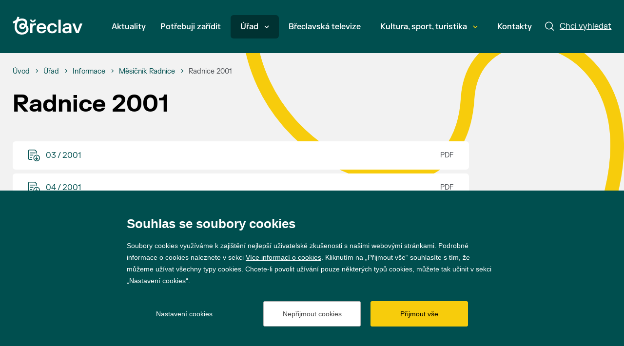

--- FILE ---
content_type: text/html; charset=utf-8
request_url: https://breclav.eu/urad-mesicnik-radnice-radnice-2001
body_size: 8047
content:

<!doctype html>
<html class="no-js" lang="cs">
	<head>
		

		<title>Radnice 2001&#xA; | Město Břeclav</title>
		<meta http-equiv="X-UA-Compatible" content="IE=edge">
		<meta http-equiv="Content-Type" content="text/html; charset=utf-8">
		<meta name="author" content="breclav.eu">
		<meta name="owner" content="breclav.eu">
		<meta name="copyright" content="breclav.eu">
        <meta name="viewport" content="width=device-width, initial-scale=1">
		<meta name="description" content="BŘECLAV | Vstupní brána Lednicko-valtického areálu">
		<meta name="keywords" content="breclav, mesto breclav, lva, mestsky urad, spravni obvod, turisticke info, breclavsko, jizni morava">
		<link rel="author" href="humans.txt">
		<link rel="stylesheet" href="/frontend-content/51/styles/main.css" asp-append-version="true">
			<link rel="stylesheet" href="/frontend-content/51/styles/art-detail.css" asp-append-version="true">
		<link rel="apple-touch-icon" sizes="180x180" href="/frontend-content/icons/apple-touch-icon.png">
		<link rel="icon" type="image/png" sizes="32x32" href="/frontend-content/icons/favicon-32x32.png">
		<link rel="icon" type="image/png" sizes="16x16" href="/frontend-content/icons/favicon-16x16.png">
		<link rel="manifest" href="/frontend-content/icons/site.webmanifest.json">
		<link rel="shortcut icon" href="/frontend-content/icons/favicon.ico">
		<meta name="msapplication-TileColor" content="#da532c">
		<meta name="msapplication-config" content="~/frontend-content/icons/browserconfig.xml">
		<meta name="theme-color" content="#ffffff">
		<meta property="og:title" content="Radnice 2001&#xA; | Město Břeclav">
        <meta property="og:type" content="website">
        <meta property="og:url" content="https://www.breclav.eu/urad-mesicnik-radnice-radnice-2001">
        <meta property="og:image" content="https://www.breclav.eu/frontend-content/img/share.png">
        <meta property="og:description" content="">
        <meta property="og:locale" content="cs_CZ">
		<!-- Google tag (gtag.js) -->
		<script async src="https://www.googletagmanager.com/gtag/js?id=G-YB4816DPWJ"></script>
		<script> 
			window.dataLayer = window.dataLayer || []; 
			function gtag(){dataLayer.push(arguments);} 

			gtag('consent', 'default', {
				'analytics_storage': '${analytics_storage}',
				'functionality_storage': '${functionality_storage}',
				'ad_storage': '${ad_storage}',
				'ad_user_data': '${ad_storage}',
				'ad_personalization': '${ad_storage}'
			});
			gtag('js', new Date()); 

			gtag('config', 'G-YB4816DPWJ');
		</script>
		<!-- Facebook Pixel Code -->
		<script>
			(function (f,n)
			{if (f.fbq) return; n = f.fbq = function () {n.callMethod ? n.callMethod.apply(n, arguments) : n.queue.push(arguments)};
			if (!f._fbq) f._fbq = n; n.push = n; n.loaded = !0; n.version = '2.0'; n.queue = []; 
			})(window);

			fbq('init', '1950300388590853');
			fbq('track', 'PageView');
		</script>
		<!-- End Facebook Pixel Code -->

	</head>
	<body>
		



<a href="#main" class="skip-link">Přeskočit na obsah</a>


<header role="banner" >
	<div class="in">
		<a href="/" class="logo" title="Přejít na úvodní stránku" aria-label="Přejít na úvodní stránku">
			<svg width="143" height="36" viewBox="0 0 773 200" xmlns="http://www.w3.org/2000/svg">
				<g clip-path="url(#clip0_1303_523)">
					<path d="M228.92 79.1937C224.968 81.3244 221.963 84.4494 219.902 88.5719H218.254V76.4096H194.599V183.177H219.387V126.394C219.387 119.73 220.316 114.251 222.172 109.958C224.024 105.662 226.84 102.486 230.622 100.425C234.397 98.3636 239.242 97.3314 245.151 97.3314H259.994V75.9993H245.151C238.28 75.9993 232.869 77.0662 228.92 79.1937Z"/>
					<path d="M211.332 62.5984H237.096L259.565 36.8345V33.7443H239.262L224.319 50.5404L209.17 33.7443H188.867V36.8345L211.332 62.5984Z"/>
					<path d="M347.216 80.0681C339.555 75.9109 330.401 73.8339 319.751 73.8339C308.76 73.8339 299.243 75.9456 291.206 80.1723C283.166 84.3957 276.948 90.6836 272.554 99.0328C268.154 107.379 265.957 117.6 265.957 129.689C265.957 141.782 268.154 152.022 272.554 160.403C276.948 168.787 283.217 175.087 291.361 179.314C299.502 183.537 309.035 185.649 319.959 185.649C330.196 185.649 338.782 183.951 345.723 180.548C352.661 177.148 357.952 172.922 361.595 167.874C365.234 162.824 367.605 157.619 368.706 152.259V149.169H346.033C345.414 151.987 344.091 154.667 342.062 157.205C340.038 159.749 337.153 161.861 333.406 163.544C329.663 165.229 325.041 166.069 319.546 166.069C313.776 166.069 308.725 164.816 304.398 162.309C300.067 159.8 296.737 156.366 294.401 152.003C292.065 147.641 290.827 142.571 290.692 136.801H370.869V125.567C370.869 114.85 368.842 105.627 364.789 97.8964C360.733 90.1691 354.877 84.2253 347.216 80.0681ZM290.998 118.045C291.481 113.373 292.87 109.181 295.174 105.472C297.475 101.76 300.689 98.8086 304.811 96.6085C308.93 94.4115 313.81 93.3099 319.442 93.3099C325.285 93.3099 330.212 94.3768 334.23 96.5075C338.252 98.635 341.292 101.574 343.353 105.317C345.414 109.064 346.478 113.304 346.547 118.045H290.998Z"/>
					<path d="M462.045 154.373C460.259 157.567 457.509 160.194 453.8 162.255C450.091 164.319 445.385 165.348 439.681 165.348C433.497 165.348 428.156 163.975 423.655 161.226C419.157 158.48 415.685 154.442 413.248 149.117C410.808 143.792 409.59 137.353 409.59 129.796C409.59 122.236 410.808 115.797 413.248 110.472C415.685 105.146 419.157 101.093 423.655 98.3092C428.156 95.5283 433.497 94.1363 439.681 94.1363C445.246 94.1363 449.867 95.1495 453.542 97.176C457.219 99.2026 459.984 101.781 461.84 104.906C463.693 108.031 464.757 111.384 465.035 114.954H489.047V111.864C488.564 105.2 486.367 98.9816 482.453 93.2082C478.535 87.438 472.882 82.7821 465.499 79.2467C458.112 75.7082 449.299 73.9374 439.062 73.9374C428.002 73.9374 418.314 76.0491 410.003 80.2758C401.689 84.4993 395.214 90.8029 390.574 99.1868C385.937 107.567 383.62 117.773 383.62 129.796C383.62 141.819 385.922 152.021 390.524 160.402C395.126 168.786 401.603 175.086 409.949 179.313C418.298 183.54 428.002 185.651 439.062 185.651C449.438 185.651 458.317 183.865 465.704 180.292C473.09 176.722 478.74 171.996 482.658 166.122C486.572 160.247 488.841 153.843 489.457 146.901V143.808H465.344C464.93 147.659 463.832 151.179 462.045 154.373Z"/>
					<path d="M532.986 34.7732H507.118V183.176H532.986V34.7732Z"/>
					<path d="M630.341 78.3156C623.469 75.3263 615.155 73.8333 605.401 73.8333C595.919 73.8333 587.674 75.1716 580.666 77.8516C573.658 80.5315 568.144 84.3288 564.126 89.2405C560.107 94.1521 557.718 99.9412 556.963 106.605V109.695H581.08C581.559 104.199 583.826 100.061 587.882 97.2771C591.935 94.4962 597.636 93.1041 604.987 93.1041C612.408 93.1041 617.885 94.5814 621.427 97.5359C624.965 100.49 626.733 105.301 626.733 111.965V114.436L589.22 119.073C577.677 120.516 568.488 123.969 561.654 129.43C554.814 134.894 551.398 142.675 551.398 152.773C551.398 159.509 553.065 165.314 556.395 170.191C559.728 175.071 564.435 178.795 570.514 181.371C576.597 183.947 583.621 185.238 591.591 185.238C601.14 185.238 608.7 183.862 614.265 181.116C619.83 178.366 623.778 174.932 626.114 170.809H627.765V183.177H651.673V115.055C651.673 105.781 649.836 98.0852 646.159 91.9709C642.484 85.8566 637.21 81.3049 630.341 78.3156ZM626.733 137.833C626.733 143.947 625.461 149.083 622.92 153.237C620.379 157.397 616.84 160.503 612.304 162.564C607.771 164.626 602.582 165.655 596.746 165.655C590.628 165.655 585.836 164.386 582.367 161.842C578.898 159.3 577.162 155.8 577.162 151.33C577.162 147.141 578.709 143.878 581.799 141.542C584.893 139.206 589.255 137.662 594.89 136.901L626.733 132.782V137.833Z"/>
					<path d="M746.421 76.4083L718.491 155.455H716.844L688.914 76.4083H662.118V79.5018L702.62 183.176H732.096L772.598 79.5018V76.4083H746.421Z"/>
					<path d="M108.523 119.611C101.112 119.611 96.3768 113.023 96.3768 106.846C96.3768 100.467 101.522 93.8756 110.995 93.8756C118.198 93.8756 124.786 97.5814 128.7 101.287C124.786 113.023 115.935 119.611 108.523 119.611ZM104.407 177.048C69.2019 177.048 45.7328 151.726 45.7328 113.642C45.7328 95.113 50.878 71.2304 57.4658 57.4362C71.0548 50.6433 85.4645 44.2607 102.965 44.2607C128.492 44.2607 136.932 57.8497 136.932 71.0252C136.932 74.5258 136.317 78.0265 135.288 81.3188C130.553 78.0265 119.846 74.1123 108.113 74.1123C86.4936 74.1123 72.9077 88.7304 72.9077 106.641C72.9077 125.58 87.9361 139.788 106.876 139.788C120.875 139.788 135.493 131.963 144.139 114.876C149.079 119.611 151.756 127.228 151.756 135.463C151.756 154.403 137.141 177.048 104.407 177.048ZM101.112 199.902C145.992 199.902 176.462 173.345 176.462 138.964C176.462 119.611 166.374 104.583 153.609 94.6995C156.08 89.9646 160.815 79.6711 160.815 66.7007C160.815 37.2626 135.903 21.4103 105.228 21.4103C91.0233 21.4103 74.9658 25.1161 66.1148 28.2032L74.9658 8.02958L54.3786 -0.000732422C49.849 10.0877 44.2903 23.4684 38.5264 37.6729C25.3508 44.0555 11.9702 50.8484 0.0288544 57.8497L9.91207 78.2317L29.8805 68.1433C26.9986 77.4078 21.645 95.3182 21.645 113.642C21.645 162.433 48.2044 199.902 101.112 199.902Z"/>
				</g>
				<defs><clipPath id="clip0_1303_523"><rect width="772.727" height="200"/></clipPath></defs>
			</svg>
		</a>

		<a href="javascript:void(0)" class="menu" aria-label="Menu"><em>Menu</em></a>
		<a href="/hledat" class="search">
			<svg viewBox="0 0 19 19" fill="none" xmlns="http://www.w3.org/2000/svg">
				<circle cx="8" cy="8" r="7.25" />
				<path d="M13.5 13.5L17.5 17.5" stroke-linecap="round"/>
			</svg>
			<em>Chci vyhledat</em>
		</a>

		<nav role="navigation">
			<ul>
							<li class="">
								<a href="/aktuality" >
									Aktuality
									
								</a>

							</li>
							<li class="">
								<a href="/potrebuji-zaridit" >
									Pot&#x159;ebuji za&#x159;&#xED;dit
									
								</a>

							</li>
							<li class=" act submenu">
								<a href="/urad"  data-id="1679">
									&#xDA;&#x159;ad
									
										<svg width="10" height="7" viewBox="0 0 10 7" fill="none" xmlns="http://www.w3.org/2000/svg"><path d="M1 1L5 5L9 1"/></svg>
										<em></em>
								</a>

							</li>
							<li class="">
								<a href="https://www.youtube.com/@mestobreclav5701" >
									B&#x159;eclavsk&#xE1; televize
									
								</a>

							</li>
							<li class=" submenu">
								<a href="/kultura"  data-id="1146">
									Kultura, sport, turistika
									
										<svg width="10" height="7" viewBox="0 0 10 7" fill="none" xmlns="http://www.w3.org/2000/svg"><path d="M1 1L5 5L9 1"/></svg>
										<em></em>
								</a>

							</li>
							<li class="">
								<a href="/kontakty" >
									Kontakty
									
								</a>

							</li>
			</ul>
			<script>var cats = [{"id":1677,"parent":0,"name":"Aktuality","url":"/aktuality"},{"id":1678,"parent":0,"name":"Potřebuji zařídit","url":"/potrebuji-zaridit"},{"id":1679,"parent":0,"name":"Úřad","url":"/urad"},{"id":8811,"parent":1679,"name":"Galerie projektů města","url":"https://breclav.eu/zdrave-mesto-prehled"},{"id":8170,"parent":1679,"name":"Informace","url":"/informace"},{"id":8357,"parent":1679,"name":"Krizové řízení","url":"/krizove-rizeni"},{"id":8724,"parent":1679,"name":"Nadační fond města Břeclav","url":"/nadacni-fond-mesta-breclav"},{"id":4935,"parent":1679,"name":"Prodej a pronájem městského majetku","url":"/urad-prodej-mestskeho-majetku"},{"id":5832,"parent":1679,"name":"Projekty města","url":"/urad-projekty-mesta"},{"id":1681,"parent":1679,"name":"Správa města","url":"/sprava-mesta"},{"id":8424,"parent":1679,"name":"Volby","url":"https://breclav.eu/urad-sluzby-volby"},{"id":4274,"parent":1679,"name":"Výběrová řízení","url":"/urad-vyberova-rizeni"},{"id":4943,"parent":1679,"name":"Zdravé město a MA21","url":"/zdrave-mesto"},{"id":1682,"parent":1679,"name":"Dokumenty","url":"/dokumenty-a-informace"},{"id":8949,"parent":0,"name":"Břeclavská televize","url":"https://www.youtube.com/@mestobreclav5701"},{"id":1146,"parent":0,"name":"Kultura, sport, turistika","url":"/kultura"},{"id":7841,"parent":1146,"name":"Kalendář akcí","url":"/kultura-kalendar-akci"},{"id":7789,"parent":1146,"name":"Kultura ve městě","url":"/kultura-kultura"},{"id":7390,"parent":1146,"name":"Prohlédněte si Břeclav","url":"/kultura-fotogalerie-a-virtualni-prohlidka"},{"id":7808,"parent":1146,"name":"Sport ve městě","url":"/kultura-sport-1"},{"id":7404,"parent":1146,"name":"Turistické informační centrum","url":"/turisticke-informacni-centrum"},{"id":7788,"parent":1146,"name":"Turistický web dobreclavi.cz","url":"https://www.dobreclavi.cz/"},{"id":7403,"parent":1146,"name":"Turistika v Břeclavi a okolí","url":"/pro-turisty"},{"id":7412,"parent":1146,"name":"Zajímavosti z historie Břeclavi","url":"/kultura-cestovni-ruch-zajimavosti-a-historie"},{"id":1680,"parent":0,"name":"Kontakty","url":"/kontakty"}];</script>
		</nav>
		
		<form action="/hledat" method="get" class="searchform" role="search" aria-label="Hledat">
			<div class="in">
				<div class="searchfield">
					<input type="text" value="" name="q" autocomplete="off" placeholder="Napište, co hledáte" data-top="20" id="wpsearch-input" aria-required="false" aria-label="Napište, co hledáte">
					<button>
						<svg viewBox="0 0 19 19" fill="none" xmlns="http://www.w3.org/2000/svg">
							<circle cx="8" cy="8" r="7.25" />
							<path d="M13.5 13.5L17.5 17.5" stroke-linecap="round"/>
						</svg>
						<em>hledat</em>
					</button>
				</div>
				<a href="javascript:void(0)" class="close" aria-label="Zavřít"><em>Zavřít</em></a>
			</div>


			<div id="wpsearch-result"></div>
		</form>
		<img src="/frontend-content/svg/logo-full.svg" alt="Město Břeclav" width="143" height="36" class="print">
	</div>
</header>
		


<section id="main" role="main">
		<svg width="782" height="767" viewBox="0 0 782 767" fill="none" xmlns="http://www.w3.org/2000/svg" class="bgtop">
			<path d="M14 6C50.6575 292.919 444.462 417.624 461.192 135.03C477.574 -141.652 1118.89 55.5991 497.386 757" stroke="#F7CC0C" stroke-width="28" stroke-miterlimit="10"/>
		</svg>

	<div class="in">	
		
<div class="navigation" itemscope itemtype="https://schema.org/BreadcrumbList">
	<div>
		<div itemprop="itemListElement" itemscope itemtype="https://schema.org/ListItem">
			<a href="/" itemprop="item" aria-label="&#xDA;vod"><span itemprop="name">&#xDA;vod</span></a>
			<meta itemprop="position" content="1" />
		</div>

						<div itemprop="itemListElement" itemscope itemtype="https://schema.org/ListItem">
							<em></em><a href="/urad" itemprop="item" aria-label="&#xDA;&#x159;ad"><span itemprop="name">&#xDA;&#x159;ad</span></a>
							<meta itemprop="position" content="2" />
						</div>
						<div itemprop="itemListElement" itemscope itemtype="https://schema.org/ListItem">
							<em></em><a href="/informace" class="back" itemprop="item" aria-label="Informace"><span itemprop="name">Informace</span></a>
							<meta itemprop="position" content="3" />
						</div>
						<div itemprop="itemListElement" itemscope itemtype="https://schema.org/ListItem">
							<em></em><a href="/urad-mesicnik-radnice" itemprop="item" aria-label="M&#x11B;s&#xED;&#x10D;n&#xED;k Radnice"><span itemprop="name">M&#x11B;s&#xED;&#x10D;n&#xED;k Radnice</span></a>
							<meta itemprop="position" content="4" />
						</div>
						<div itemprop="itemListElement" itemscope itemtype="https://schema.org/ListItem">
							<em></em><strong itemprop="name">Radnice 2001</strong>
							<meta itemprop="position" content="5" />
						</div>
	</div>
</div>
		
		<h1 class="art">Radnice 2001</h1>

		<div class="artcontent urad">
			<article>
				
<div class="download_field"><p class="se-soubory"><a href="/s-doc/1/2115/638139868808233333/radnice-2001-03.pdf" data-type="pdf">03 / 2001</a><a href="/s-doc/1/2116/638139868809266667/radnice-2001-04.pdf" data-type="pdf">04 / 2001</a><a href="/s-doc/1/2117/638139868810633333/radnice-2001-05.pdf" data-type="pdf">05 / 2001</a><a href="/s-doc/1/2118/638139868812566667/radnice-2001-06.pdf" data-type="pdf">06 / 2001</a><a href="/s-doc/1/2119/638139868814333333/radnice-2001-78.pdf" data-type="pdf">07 08 / 2001</a><a href="/s-doc/1/2120/638139868816166667/radnice-2001-09.pdf" data-type="pdf">09 / 2001</a><a href="/s-doc/1/2121/638139868818466667/radnice-2001-10.pdf" data-type="pdf">10 / 2001</a><a href="/s-doc/1/2122/638139868823100000/radnice-2001-11.pdf" data-type="pdf">11 / 2001</a><a href="/s-doc/1/2123/638139868825000000/radnice-2001-12.pdf" data-type="pdf">12 / 2001</a></p></div>

			</article>
		</div>

	</div>
</section>
		

<footer role="contentinfo">
	<div class="in">
		<div class="logo">
			<a href="https://www.breclav.eu/" target="_blank" aria-label="Přejít na úvodní stranu"><img src="/frontend-content/svg/logo.svg" alt="Město Břeclav" width="42" height="48"></a>
			
			<span>© 2026 Město Břeclav</span>
		</div>
		<div class="social">
			<a href="https://cs-cz.facebook.com/mestobreclav/" class="fb do-noveho-okna" target="_blank" aria-label="Přejít na Facebook">Facebook</a>
			<a href="https://www.instagram.com/mestobreclav/" class="ig do-noveho-okna" target="_blank" aria-label="Přejít na Instagram">Instagram</a>
			<a href="https://www.youtube.com/%40mestobreclav5701" class="yt do-noveho-okna" target="_blank" aria-label="Přejít na YouTube">YouTube</a>
		</div>

		<br clear="all">
		<ul class="menu">
			<li><a href="/prohlaseni-o-pristupnosti">Prohlášení o přístupnosti</a></li>
			<li><a href="/gdpr">GDPR</a></li>
		</ul>
	</div>
	<div class="created in">
		Vytvořil <a href="https://www.webProgress.cz" target="_blank">webProgress</a>

		<img src="/frontend-content/svg/logo-wu-esf-opz.svg" class="eu" alt="Evropská unie Operační program Zaměstnanost">
	</div>
	<a href="javascript:void(0)" class="top" aria-label="Nahoru"></a>
</footer>

		

		<script src="/frontend-content/51/scripts/jquery.js"></script>
			<script src="//cdnjs.cloudflare.com/ajax/libs/photoswipe/4.1.1/photoswipe.js"></script>
			<script src="//cdnjs.cloudflare.com/ajax/libs/photoswipe/4.1.1/photoswipe-ui-default.js"></script>
			<script src="/frontend-content/51/scripts/photoswipe-main.js"></script>
		<script src="/fulltext/search.js?v=2023040401" async></script>
		<script src="/frontend-content/51/scripts/global.js"></script>
		<script src="/cookies/js04.js?v=20230412"></script>

	</body>
</html>

--- FILE ---
content_type: image/svg+xml
request_url: https://breclav.eu/frontend-content/51/svg/instagram.svg
body_size: 3192
content:
<svg width="24" height="24" viewBox="0 0 24 24" fill="none" xmlns="http://www.w3.org/2000/svg">
<path d="M11.999 7.37695C10.7726 7.37695 9.59651 7.86412 8.72934 8.73129C7.86217 9.59846 7.375 10.7746 7.375 12.001C7.375 13.2273 7.86217 14.4034 8.72934 15.2706C9.59651 16.1378 10.7726 16.625 11.999 16.625C13.2254 16.625 14.4015 16.1378 15.2687 15.2706C16.1358 14.4034 16.623 13.2273 16.623 12.001C16.623 10.7746 16.1358 9.59846 15.2687 8.73129C14.4015 7.86412 13.2254 7.37695 11.999 7.37695ZM11.999 15.004C11.2023 15.004 10.4382 14.6875 9.87485 14.1241C9.31149 13.5607 8.995 12.7967 8.995 12C8.995 11.2032 9.31149 10.4392 9.87485 9.8758C10.4382 9.31245 11.2023 8.99595 11.999 8.99595C12.7957 8.99595 13.5598 9.31245 14.1231 9.8758C14.6865 10.4392 15.003 11.2032 15.003 12C15.003 12.7967 14.6865 13.5607 14.1231 14.1241C13.5598 14.6875 12.7957 15.004 11.999 15.004Z" fill="white"/>
<path d="M16.806 8.28491C17.4014 8.28491 17.884 7.80227 17.884 7.20691C17.884 6.61154 17.4014 6.12891 16.806 6.12891C16.2107 6.12891 15.728 6.61154 15.728 7.20691C15.728 7.80227 16.2107 8.28491 16.806 8.28491Z" fill="white"/>
<path d="M20.533 6.11088C20.3015 5.51306 19.9477 4.97017 19.4943 4.51694C19.0409 4.06372 18.4979 3.71015 17.9 3.47888C17.2003 3.21624 16.4611 3.07422 15.714 3.05888C14.751 3.01688 14.446 3.00488 12.004 3.00488C9.56195 3.00488 9.24895 3.00488 8.29395 3.05888C7.54734 3.07344 6.80871 3.21548 6.10995 3.47888C5.51189 3.70988 4.96872 4.06335 4.51529 4.51661C4.06186 4.96987 3.70818 5.51291 3.47695 6.11088C3.21426 6.8105 3.07257 7.54972 3.05795 8.29688C3.01495 9.25888 3.00195 9.56388 3.00195 12.0069C3.00195 14.4489 3.00195 14.7599 3.05795 15.7169C3.07295 16.4649 3.21395 17.2029 3.47695 17.9039C3.70883 18.5016 4.06285 19.0445 4.51639 19.4977C4.96993 19.9509 5.51302 20.3045 6.11095 20.5359C6.80839 20.8091 7.54732 20.9613 8.29595 20.9859C9.25895 21.0279 9.56395 21.0409 12.006 21.0409C14.448 21.0409 14.761 21.0409 15.716 20.9859C16.4631 20.9707 17.2022 20.829 17.902 20.5669C18.4997 20.3351 19.0426 19.9812 19.4959 19.5279C19.9493 19.0745 20.3031 18.5316 20.535 17.9339C20.798 17.2339 20.939 16.4959 20.954 15.7479C20.997 14.7859 21.01 14.4809 21.01 12.0379C21.01 9.59488 21.01 9.28488 20.954 8.32788C20.9423 7.57016 20.7999 6.82013 20.533 6.11088ZM19.315 15.6429C19.3085 16.2192 19.2033 16.7901 19.004 17.3309C18.8538 17.7198 18.6239 18.0729 18.329 18.3676C18.0342 18.6622 17.6809 18.8919 17.292 19.0419C16.7572 19.2403 16.1923 19.3455 15.622 19.3529C14.672 19.3969 14.404 19.4079 11.968 19.4079C9.52995 19.4079 9.28095 19.4079 8.31295 19.3529C7.74288 19.3459 7.17828 19.2407 6.64395 19.0419C6.25364 18.8929 5.89895 18.6636 5.60284 18.3688C5.30673 18.0741 5.07579 17.7205 4.92495 17.3309C4.7284 16.7959 4.62326 16.2317 4.61395 15.6619C4.57095 14.7119 4.56095 14.4439 4.56095 12.0079C4.56095 9.57088 4.56095 9.32188 4.61395 8.35288C4.62042 7.77691 4.72561 7.2063 4.92495 6.66588C5.22995 5.87688 5.85495 5.25588 6.64395 4.95388C7.17854 4.75602 7.74298 4.65085 8.31295 4.64288C9.26395 4.59988 9.53095 4.58788 11.968 4.58788C14.405 4.58788 14.655 4.58788 15.622 4.64288C16.1924 4.64974 16.7573 4.75495 17.292 4.95388C17.6809 5.10416 18.0341 5.33408 18.3289 5.62891C18.6238 5.92374 18.8537 6.27695 19.004 6.66588C19.2005 7.20083 19.3056 7.76504 19.315 8.33488C19.358 9.28588 19.369 9.55288 19.369 11.9899C19.369 14.4259 19.369 14.6879 19.326 15.6439H19.315V15.6429Z" fill="white"/>
</svg>
